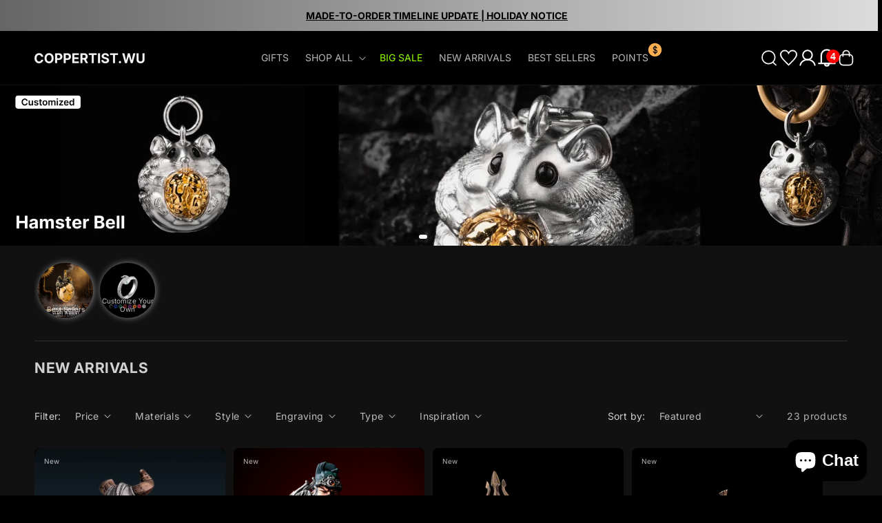

--- FILE ---
content_type: text/css
request_url: https://www.coppertistwu.com/cdn/shop/t/770/assets/custom-base.css?v=40856116356346606121768892242
body_size: 2026
content:
body{letter-spacing:0!important}.flex{display:flex}sticky-header.header-wrapper{background:#00000080;backdrop-filter:blur(15px);-webkit-backdrop-filter:blur(15px)}.mega-menu-board{display:flex;flex-wrap:nowrap;justify-content:space-between}#bon-area-container{display:none!important}.content-for-layout .rte a{color:#f5f5f5}button.icon-promotion img{height:28px;width:auto}button.icon-promotion{position:relative}button.icon-promotion #promotion-counter{position:absolute;right:-5px;top:0;background:red;color:#f5f5f5;border-radius:120px;width:20px;height:20px;display:flex;justify-content:center;align-items:center;font-size:1.4rem}@media screen and (max-width: 749px){.service-pc{display:none!important}.m-flex{display:flex}}@media screen and (min-width:990px){.service-tablet{display:none!important}}@media screen and (min-width: 750px){.service-m{display:none!important}.pc-flex{display:flex}.header__inline-menu .list-menu li:last-child a.header__menu-item span:after{content:"";display:block;position:absolute;top:15px;right:-10px;background-image:url(/cdn/shop/files/money.svg?v=1730429175);width:25px;height:25px;background-size:cover}}.locale-selectors__container{display:none}.price--large{letter-spacing:0!important}table:not([class]) td,table:not([class]) th{padding:.5rem!important}@media screen and (max-width:749px){.card__media .media.media--hover-effect>img+img{opacity:1}.card__media .media>*:not(.zoom):not(.deferred-media__poster-button){position:unset}}h1,h2,h3,h4,h5,.h0,.h1,.h2,.h3,.h4,.h5{color:#f5f5f5}.custom-login-popup{position:fixed;display:flex;justify-content:center;align-items:center;left:0;top:0;z-index:999999999;width:100vw;height:100vh;background-color:#58585833;backdrop-filter:blur(85px);-webkit-backdrop-filter:blur(85px)}.custom-login-popop-content{position:relative;padding:2rem;width:calc(100% - 2rem);max-width:450px;height:calc(100vh - 2rem);max-height:750px;background:url(/cdn/shop/files/background-image.jpg?v=1684047560);background-size:cover;background-repeat:no-repeat;border-radius:10px}.login-popup-content-board{display:flex;flex-direction:column;justify-content:center;height:100%;width:100%;overflow-y:auto}.login-popup-content-board::-webkit-scrollbar{width:2px}.login-popup-content-board::-webkit-scrollbar-thumb{background:#888;border-radius:10px}.login-popup-content-board::-webkit-scrollbar-track{background:#f1f1f1}.close-popup{position:absolute;right:-10px;top:-10px;display:flex;align-items:center;justify-content:center;width:30px;height:30px;border-radius:50%;border:none;background:#000;color:#979797;padding:8px}.custom-login-popop-content #login{text-transform:uppercase;font-size:24px;font-weight:700}.custom-login-popop-content .login-popup-header{display:flex;flex-direction:column;align-items:center}.login-popup-header section[name=sign-in-with-shop-provider]{display:flex;flex-wrap:wrap;flex-direction:column;align-items:center}.custom-login-popop-content .login-title{margin:0;font-size:14px;line-height:normal;text-align:center;width:90%}.login-popup-header .oxi-social-login{display:flex;justify-content:center;width:100%}.login-popup-header .oxi-social-login .social_login_frame{height:143px!important;width:215px!important}.customer .oxi_social_wrapper{display:none}.custom-login-popop-content .customer form{margin-top:0}.custom-login-popop-content #forgot-password{position:absolute;right:0;height:100%;width:auto;display:flex;align-items:center;padding-right:10px;color:#585858;text-decoration:none;font-size:1.2rem}.customer form#create_customer{display:flex;flex-wrap:wrap;justify-content:space-between}.customer.register>form>div.field:nth-child(1),.customer.register>form>div.field:nth-child(2){flex:1 1 calc(50% - 1rem)}.login-popup-content-board .button{flex:1;border-radius:6px;font-size:1.4rem;line-height:normal;text-transform:uppercase}.login-popup-content-board .customer .field{margin:1rem 0 0}.login-popup-content-board .field:before,.login-popup-content-board .field:after,.login-popup-content-board .field input,.login-popup-content-board .field input:focus,.login-popup-content-board .field input:focus-visible,.login-popup-content-board .field:hover.field:after{border-radius:6px}.login-popup-content-board .field input:focus-visible{outline:none;box-shadow:none}.login-popup-content-board .button-wrapper{width:100%;display:flex;gap:1rem}.login-popup-content-board #reset-password-board .field input+label{display:none}.login-popup-content-board #reset-password-board .field input{width:100%;padding:2.2rem 1.5rem .8rem 2rem;background:none}.login-popup-content-board #reset-password-board .field{margin-bottom:2rem;border-radius:6px}.login-popup-content-board .customer button,.login-popup-content-board div.button{margin:1rem 0 0}.login-popup-content-board div.button{border:2px solid #585858;color:#585858;background:none}.login-popup-content-board button.button{background-color:#007aff;border-color:#007aff;color:#f5f5f5}.login-popup-content-board .button:after,.login-popup-content-board .button:before{display:none}.login-popup-content-board .customer-board-title{margin:0 0 2rem;text-transform:uppercase;text-align:center;font-size:1.6rem;font-weight:700}#reset-password-board{padding:2rem}.header .header__icons{padding-right:0;align-items:center;gap:1.5rem}.mega-menu__content .mega-menu__list li{text-align:left}.mega-menu__content .mega-menu__list li strong{color:#f5f5f5}.header__inline-menu .header__menu-item span{text-transform:uppercase;color:rgba(var(--color-foreground),.75)}.header__inline-menu .header__menu-item{position:relative;padding:3rem 1.2rem}.header__inline-menu summary.list-menu__item{padding-right:2.7rem}.header__inline-menu .header__menu-item:hover span{text-decoration:unset;color:#f5f5f5}.header__menu-item .link--text{text-decoration:none}@media screen and (max-width: 1189px){.header__inline-menu .header__menu-item{position:relative;padding:3rem 1rem}}@media screen and (min-width: 990px){.header-wrapper .header{padding:0 2rem}.header-wrapper .header--middle-left{grid-template-columns:auto 1fr auto}.header--middle-left .header__inline-menu{text-align:center}}.header__search details[open] .modal-overlay{position:absolute;padding-top:8rem;padding-bottom:8rem;top:0;left:0;right:0;background-color:#000}.header__search details[open] .modal-overlay:after{display:none}.most-searched h2{margin-top:2rem}.most-searched ul li{display:inline-block;margin-right:1rem;margin-bottom:2.5rem;padding:0}.most-searched li a{text-decoration:none;color:#b0b0b0;font-size:1.4rem;line-height:1.7rem;border-radius:120px;border:1px solid #b0b0b0;padding:1rem}.most-searched{margin-top:4.6729vw}.most-searched h2{color:#f5f5f5;font-size:1.6rem;line-height:1.9rem;margin-bottom:3rem;font-weight:600;text-transform:uppercase}.most-searched ul{padding-left:0}.most-searched ul,.most-searched ul li{list-style:none}.most-searched li a:hover,.most-searched li a:active{color:#b0b0b0}.most-searched hr{margin:7.0093vw 0 9.3457vw;height:1px;background-color:#1d1d1d;border:none}.most-searched .category-in-search li{display:block;font-size:3.7385vw;line-height:4.4395vw;margin-bottom:4.673vw;color:#b0b0b0}.most-searched .category-in-search{height:500px;overflow-y:auto}@media screen and (max-width:749px){.header__search details[open] .modal-overlay{height:100vh}}.link-style:active,.link-style{text-decoration:none}.color-b0{color:#b0b0b0}.color-f5{color:#f5f5f5}.H1,.H2,.H3,.H4,.H5,.H6{text-transform:uppercase}.H1{font-size:2rem;line-height:2.4rem}.H2{font-size:1.9rem;line-height:2.1rem}.H3{font-size:1.6rem;line-height:1.9rem}.H4{font-size:1.4rem;line-height:1.7rem}.H5{font-size:1.2rem;line-height:1.5rem}.H6{font-size:1rem;line-height:1.2rem}.footer-menu-content{display:flex;justify-content:space-between;align-items:center;height:5.8rem!important}.footer-menu-content-icon{position:unset!important;display:inherit!important;height:unset!important;padding-top:.4rem!important;padding-bottom:.8rem!important}@media screen and (min-width:990px){.footer .footer__content-top{display:flex;justify-content:space-between;gap:0;align-items:flex-start}.footer .footer__blocks-wrapper{width:100%;flex:2}.footer .footer-block--newsletter{display:flex;flex-wrap:wrap;flex-direction:column;margin-top:0;flex:1}.footer__follow-on-shop{margin-top:1rem}}.modal{position:fixed;z-index:999;padding-top:0;left:0;top:0;width:100%;height:100%;overflow:auto;background-color:#000}.shop-login shop-login-button shop-login-default login-with-shop-button{display:block}.shop-login .button{border-radius:10px}.wishlist-engine-button{background:none!important}.sewp-engine-popup .sewp-engine-popupinr{background:#1f1f1f;border-radius:10px}.sewp-engine-popup .sewp-engine-popupinr .sewp-header{border-radius:10px 10px 0 0}.wishlistajaxLoad .wh-list-column,.sewp-engine-popup .sewp-engine-popupinr .wishlist-header,.wishlist-page .wishlist-header{border-bottom:1px solid #4d4d4d}.wishlistajaxLoad .wh-list-column:last-child,.sewp-engine-popup .sewp-engine-popupinr .wishlist-header:last-child,.wishlist-page .wishlist-header:last-child{border-bottom:none}.sewp-engine-popup .sewp-engine-popupinr .wh-pro-meta h3,.wishlist-page .wh-pro-meta h3{color:#f5f5f5}.sewp-engine-popup .sewp-engine-popupinr #wishlist-input,.sewp-engine-popup .sewp-engine-popupinr #wishlist-input:focus,.wishlist-page #wishlist-input{background:none;border:1px solid #4d4d4d;color:#f5f5f5}.sewp-engine-popup .sewp-engine-popupinr .wh-pro-meta .wishlist-price,.sewp-engine-popup .sewp-engine-popupinr .wihslist-meta .wishlist-price,.wishlist-page .wh-pro-meta .wishlist-price,.wishlist-page .wihslist-meta .wishlist-price{color:#d7d7d7}.sewp-engine-popup .sewp-engine-popupinr .wishlist_droplist,.wishlist-page .wishlist-advanced-option .wishlist_droplist{width:100%}.sewp-engine-popup .sewp-engine-popupinr .wishlist_droplist select,.wishlist-page .wishlist_droplist select{background:none;border:1px solid #4d4d4d;color:#8b8b8b}.sewp-engine-popup .sewp-engine-popupinr .wh-pro-button svg path,.wishlist-page .wh-pro-button svg path{fill:#f5f5f5}.wishlist-popup,.wishlist-page .wishlist-container{background:#1f1f1f!important;border-radius:10px}.wishlist-page .wishlist-container{padding:2rem}.wishlist-popup .wishlist-p-left{width:100px}.wishlist-popup .wishlist-p-right p{display:none}.wishlist-popup .close-wishlist svg path{fill:#f5f5f5}.menu-drawer__inner-container .h-wishlist-icon .wishlist-h-count{padding-left:0;width:20px;height:20px;background:red;right:-10px;top:0;line-height:20px;font-size:1.2rem}.header__icons .h-wishlist-icon .wishlist-h-count{display:flex;justify-content:center;align-items:center;top:3px;right:-5px;color:#fff;background:red;height:20px;width:20px;padding-left:0;line-height:20px;font-size:1.4rem;font-weight:700}.header__heading .h-wishlist-icon .wishlist-h-count{right:-8px}.header .h-wishlist-icon .wishlist-h-count[data-total="0"]{display:none}.popup-content-wrapper{position:fixed;top:50%;left:50%;transform:translate(-50%,-50%);background:none;z-index:999;box-shadow:0 0 10px #0003;border-radius:10px;width:calc(100% - 2rem);max-width:650px}.popup-content{position:relative}.popup-close{position:absolute;right:-1rem;top:-1rem;display:flex;justify-content:center;align-items:center;background-color:#2d2d2d;color:#000;width:30px;height:30px;border-radius:200px;border:1px solid #1d1d1d;z-index:999}.popup-trigger{font-weight:700;color:#ccbb89;letter-spacing:normal}.gradient #bon-iframe-container{z-index:3147483640!important}.icon-promotion svg path{fill:red}.jdgm-carousel__rev-sum-wrapper,.jdgm-carousel-wrapper .jdgm-carousel-title-and-link .jdgm-all-reviews-rating-wrapper{display:none}.jdgm-carousel-title{color:#f5f5f5;font-size:2rem;text-transform:uppercase;font-weight:700}.jdgm-carousel-title:after{content:"Five-Star Reviews";display:block}.jdgm-carousel__arrows{display:none}.jdgm-carousel-wrapper{padding:0}.jdgm-carousel--gallery-theme .jdgm-carousel-item__inner-wrapper{border-radius:unset!important;background:none!important}.jdgm-carousel--gallery-theme .jdgm-rev__buyer-badge{background:#009200!important}.header__inline-menu #HeaderMenu-big-sale.header__menu-item span{color:#96ff00}@media screen and (min-width:990px){.jdgm-carousel-wrapper .jdgm-carousel--gallery-theme .jdgm-carousel-item{width:25%}}.jdgm-ugc-media .jdgm-ugc-media__thumbnail-link{width:50%}@media screen and (min-width:750px){.jdgm-ugc-media .jdgm-ugc-media__thumbnail-link{width:calc(100% / 3)}}@media screen and (min-width:990px){.jdgm-ugc-media .jdgm-ugc-media__thumbnail-link{width:25%}}.jdgm-rev__reply-content p{word-wrap:break-word}
/*# sourceMappingURL=/cdn/shop/t/770/assets/custom-base.css.map?v=40856116356346606121768892242 */


--- FILE ---
content_type: text/css
request_url: https://www.coppertistwu.com/cdn/shop/t/770/assets/bon-rewards-app.css?v=109478248709634803941768892216
body_size: 839
content:
.functions-container-tier-balance{background-color:#000}.balance-option table.bg-white{background-color:#1d1d1d!important}.functions-container .bon-noaction-btn{color:#000!important}.class-bon-redeem .d-flex.justify-content-between.align-items-center.mb-2.bg-white:after{content:"Valid on all items (including custom items)";font-size:13px;font-family:Inter;color:#ccbb89;text-align:left;width:100%;margin-top:10px;padding-top:5px;bottom:0;border-top:1px dashed #CCBB89}.class-bon-redeem .functions-container .d-flex.bg-white{flex-wrap:wrap}.class-bon-redeem .disabled-link{border-radius:200px;width:100px}.functions-container .bon-function{background-image:unset}.class-bon-redeem .functions-container .flex-column .title-item{font-size:14px}#bon-iframe-container{z-index:3147483640!important;left:10px!important;bottom:10px!important;width:100%!important;max-width:400px!important;border-radius:10px!important}.bon-header{background:none!important}.bon-loyalty-container{background-image:url(/cdn/shop/files/Reward-Pragram-Banner.webp?v=1712312945);background-size:contain;background-repeat:no-repeat}.bon-header-content p{font-size:1.6rem;text-transform:uppercase;color:transparent!important;background:linear-gradient(to right,#ffae52,#ffc574);-webkit-background-clip:text}.bon-header-content{height:145px;display:flex;align-items:center}body,.bon-account,.functions-container,.class-bon-functions{background-color:#000}.bon-account h3{text-transform:uppercase;color:transparent!important;background:linear-gradient(to right,#ffae52,#ffc574);-webkit-background-clip:text;font-size:20px!important}.bon-account button{background:#252525!important;color:#f5f5f5!important;font-size:1rem!important;font-weight:700!important}.bon-function-content{background:#252525!important;border-radius:4px}.bon-list-function .bon-function{border:none;border-radius:10px!important}.bon-function-content .bon-function-left{color:transparent;font-size:12px;font-weight:700;background:linear-gradient(to right,#e19641,#ffe0ab);-webkit-background-clip:text}.bon-function-content .bon-function-left .bon-function-title{text-transform:capitalize}.bon-function-content .bon-function-left .bon-function-icon svg path,.functions-container .title-item svg path{fill:#e19641}.bon-function-content svg path{fill:#ffe0ab}.bon-account button.bon-btn-primary{color:#ffae52!important}.bon-account button.bon-btn-secondary{color:#ffc574!important}.bon-account p{color:transparent;font-size:12px;font-weight:700;background:linear-gradient(to right,#ffae52,#ffc574);-webkit-background-clip:text}.bon-loyalty-container .panel-section,.bon-loyalty-container .panel-section .bon-function-header,.functions-container .box-before-auth{background:#000}.bon-function-header p{color:transparent;font-weight:600;background:linear-gradient(to right,#ffae52,#ffc574);-webkit-background-clip:text}.functions-container{padding:1rem 1rem 2rem}.functions-container .bg-white{background-color:#252525!important;padding:1rem .5rem;border-radius:4px}.bon-function-header svg path,.functions-container .referral-content svg path{fill:#ffae52}.functions-container .title-item{color:transparent;font-weight:600;background:linear-gradient(to right,#e19641,#ffe0ab);-webkit-background-clip:text}.functions-container hr{display:none}.functions-container .bon-noaction-btn{background-image:linear-gradient(to right,#cc9b63,#ccb287)!important;border:none!important}.functions-container .sub-title-item{color:#f5f5f5}.functions-container .referral-content{color:transparent;font-weight:600;background:linear-gradient(to right,#e19641,#ffe0ab);-webkit-background-clip:text}.referral-title-content{color:#f5f5f5}.functions-container .bon-btn.bon-bottom-act{background-image:linear-gradient(to right,#cc9b63,#ccb287)!important;border:none!important;color:#000!important}.functions-container .bon-noaction-btn{width:100px}.earning-option>div:nth-child(2){margin-bottom:1rem}.functions-container{color:#f5f5f5}.functions-container .tier-option{height:300px}.functions-container .next-tier .tier .el-collapse-item{background:#252525;border-radius:4px;padding:1rem}.next-tier .tier .el-collapse-item__header{background:none;color:#f5f5f5;font-size:16px}.tier-option .tier .card{background:#ffe0ab;border-radius:10px;color:#000}.tier-option .title span{color:transparent;font-weight:600;background:linear-gradient(to right,#ffae52,#ffc574);-webkit-background-clip:text}.next-tier .tier .el-collapse-item__wrap{background-color:#252525}.next-tier .tier .el-collapse-item__content,.next-tier .tier .tier-list li{color:#f5f5f5}.next-tier .tier .tier-list{list-style:disc;padding-left:1rem;padding-top:1rem}.balance-option table tr td{color:#f5f5f5}.balance-option table tr th{background-color:#ffe0ab!important}.balance-option table tr th:first-child{border-radius:4px 0 0}.balance-option table tr th:last-child{border-radius:0 4px 0 0}.balance-option{height:300px}img.tooltip_icon:before{content:"";position:absolute;display:inline-block;left:0;top:0;width:12px;height:12px}.functions-container .el-dialog__wrapper .el-dialog{background:#252525;box-shadow:0 0 5px #f5f5f5}.functions-container .el-dialog__body{color:#f5f5f5}.current-tier .tier .tier-list li,.current-tier .tier .card .tier-detail .description{color:#000!important}.functions-container .tooltip_redeem{display:inline-flex;position:relative;margin-left:5px}.functions-container .tooltip_redeem:before{content:"";position:absolute;display:block;left:0;top:0;width:12px;height:12px;background:#cc9d67;border-radius:200px;z-index:0}.functions-container .tooltip_redeem img{margin-left:0!important;z-index:1}.functions-container .text-center.mt-3 span{color:#f5f5f5!important;font-size:14px!important}.functions-container .el-slider__bar{background:#f6a950!important}.referral-title .referral-link{background:linear-gradient(89deg,#ffd19c 18.85%,#dab47f 116.55%)}.earning-option a{color:#ffc868}._tooltip svg path{fill:#000}.bon-loyalty-container .earning-birthday .input-birthday input{background:#ddd!important;color:#000!important;font-weight:600}.functions-container .range .el-slider+.text-center:after{content:"Slide to adjust the redeemable amount";display:block;font-size:12px;color:#ffd49a;letter-spacing:1px;text-align:center}
/*# sourceMappingURL=/cdn/shop/t/770/assets/bon-rewards-app.css.map?v=109478248709634803941768892216 */


--- FILE ---
content_type: text/css
request_url: https://www.coppertistwu.com/cdn/shop/t/770/assets/popup-new.css?v=31035670250451059651768892315
body_size: -451
content:
.popup-overlay{position:fixed;top:0;right:0;bottom:0;left:0;background:#00000080;z-index:1000;display:flex;justify-content:center;align-items:center}.popup-box{position:relative;max-width:600px;width:calc(100% - 2rem);max-height:80vh;border-radius:10px;background-color:#000;color:#f5f5f5;display:flex;flex-direction:column}.popup-box .popup-scrollable{overflow:auto;max-height:90vh}.popup-close{position:absolute;top:10px;right:10px;width:32px;height:32px;font-size:20px;background:#eee;border:none;border-radius:50%;cursor:pointer;line-height:32px;text-align:center;z-index:10}.popup-box .popup-scrollable::-webkit-scrollbar{width:8px}.popup-box .popup-scrollable::-webkit-scrollbar-track{background:#f0f0f0;border-radius:4px}.popup-box .popup-scrollable::-webkit-scrollbar-thumb{background:linear-gradient(180deg,#bbb,#888);border-radius:4px}.popup-box .popup-scrollable::-webkit-scrollbar-thumb:hover{background:linear-gradient(180deg,#999,#666)}.popup-box .popup-scrollable{scrollbar-width:thin;scrollbar-color:#888 #f0f0f0}
/*# sourceMappingURL=/cdn/shop/t/770/assets/popup-new.css.map?v=31035670250451059651768892315 */


--- FILE ---
content_type: text/css
request_url: https://www.coppertistwu.com/cdn/shop/t/770/assets/component-card.css?v=69080503349819524821768904288
body_size: 2600
content:
.card-wrapper{color:inherit;height:100%;position:relative;text-decoration:none}.card{text-decoration:none;text-align:var(--text-alignment)}.card:not(.ratio){display:flex;flex-direction:column;height:100%}.card.card--horizontal{--text-alignment: left;--image-padding: 0rem;flex-direction:row;align-items:flex-start;gap:1.5rem}.card--horizontal.ratio:before{padding-bottom:0}.card--card.card--horizontal{padding:1.2rem}.card--card.card--horizontal.card--text{column-gap:0}.card--card{height:100%}.card--card,.card--standard .card__inner{position:relative;box-sizing:border-box;border-radius:var(--border-radius);border:var(--border-width) solid rgba(var(--color-foreground),var(--border-opacity))}.card--card:after,.card--standard .card__inner:after{position:absolute;z-index:-1;width:calc(var(--border-width) * 2 + 100%);height:calc(var(--border-width) * 2 + 100%);top:calc(var(--border-width) * -1);left:calc(var(--border-width) * -1);border-radius:var(--border-radius);box-shadow:var(--shadow-horizontal-offset) var(--shadow-vertical-offset) var(--shadow-blur-radius) rgba(var(--color-shadow),var(--shadow-opacity))}.card--card.gradient,.card__inner.gradient{transform:perspective(0)}.card__inner.color-scheme-1{background:transparent}.card .card__inner .card__media{overflow:hidden;z-index:1;border-radius:10px 10px 0 0}.card--card .card__inner .card__media{border-bottom-right-radius:0;border-bottom-left-radius:0}.card--standard.card--text{background-color:transparent}.card-information{text-align:var(--text-alignment)}.card__media,.card .media{bottom:0;position:absolute;top:0}.card .media{width:100%}.card__media{margin:var(--image-padding);width:calc(100% - 2 * var(--image-padding))}.card--standard .card__media{margin:var(--image-padding)}.card__inner{width:100%}.card--media .card__inner .card__content{display:none;position:relative;padding:calc(var(--image-padding) + 1rem)}.card__content{display:grid;grid-template-rows:minmax(0,1fr) max-content minmax(0,1fr);padding:1.2rem;width:100%;flex-grow:1}.card__content--auto-margins{grid-template-rows:minmax(0,auto) max-content minmax(0,auto)}.card__information{grid-row-start:2;padding:1rem;overflow:hidden}.card:not(.ratio)>.card__content{grid-template-rows:max-content minmax(0,1fr) max-content auto}.card-information .card__information-volume-pricing-note{margin-top:0;line-height:calc(.5 + .4 / var(--font-body-scale));color:rgba(var(--color-foreground),.75)}.card__information-volume-pricing-note--button,.card__information-volume-pricing-note--button.quantity-popover__info-button--icon-with-label{position:relative;z-index:1;cursor:pointer;padding:0;margin:0;text-align:var(--text-alignment);min-width:auto}.card__information-volume-pricing-note--button:hover{text-decoration:underline}.card__information-volume-pricing-note--button+.global-settings-popup.quantity-popover__info{transform:initial;top:auto;bottom:4rem;max-width:20rem;width:calc(95% + 2rem)}.card__information-volume-pricing-note--button+.global-settings-popup.quantity-popover__info span:first-of-type{padding-right:.3rem}.card__information-volume-pricing-note--button-right+.global-settings-popup.quantity-popover__info{right:0;left:auto}.card__information-volume-pricing-note--button-center+.global-settings-popup.quantity-popover__info{left:50%;transform:translate(-50%)}.card__information-volume-pricing-note--button+.global-settings-popup.quantity-popover__info .quantity__rules{text-align:left}@media screen and (min-width: 990px){.grid--6-col-desktop .card__content quick-add-bulk .quantity{width:auto}.grid--6-col-desktop .card__content quick-add-bulk .quantity__button{width:calc(3rem / var(--font-body-scale))}.grid--6-col-desktop .card__information-volume-pricing-note--button+.global-settings-popup.quantity-popover__info{left:50%;transform:translate(-50%);width:calc(100% + var(--border-width) + 3.5rem)}.grid--6-col-desktop .card--standard .card__information-volume-pricing-note--button+.global-settings-popup.quantity-popover__info{width:calc(100% + var(--border-width) + 1rem)}}@media screen and (max-width: 749px){.grid--2-col-tablet-down .card__content quick-add-bulk .quantity__button{width:calc(3.5rem / var(--font-body-scale))}.grid--2-col-tablet-down .card--card .card__information-volume-pricing-note--button+.global-settings-popup.quantity-popover__info,.grid--2-col-tablet-down .card--standard .card__information-volume-pricing-note--button+.global-settings-popup.quantity-popover__info{left:50%;transform:translate(-50%)}.grid--2-col-tablet-down .card--standard .card__information-volume-pricing-note--button+.global-settings-popup.quantity-popover__info{width:100%}.grid--2-col-tablet-down .card--card .card__information-volume-pricing-note--button+.global-settings-popup.quantity-popover__info{width:calc(100% + var(--border-width) + 4rem)}.grid--2-col-tablet-down .card__content quick-add-bulk .quantity{width:auto}}.card-information quantity-popover volume-pricing{margin-top:0}@media screen and (max-width: 989px){.card-information quantity-popover .quantity__rules~volume-pricing{margin-top:0}.card-information quantity-popover volume-pricing{margin-top:4.2rem}}.card__badge{align-self:flex-end;grid-row-start:3;justify-self:flex-start}.card__badge.top{align-self:flex-start;grid-row-start:1}.card__badge.right{justify-self:flex-end}.card:not(.card--horizontal)>.card__content>.card__badge{margin:1.3rem}.card__media .media img{height:100%;object-fit:cover;object-position:center center;width:100%}.card__inner:not(.ratio)>.card__content{height:100%}.card__heading{margin-top:0;margin-bottom:0}.card__heading:last-child{margin-bottom:0}.card--horizontal .card__heading,.card--horizontal .price__container .price-item,.card--horizontal__quick-add{font-size:calc(var(--font-heading-scale) * 1.2rem)}.card--horizontal .card-information>*:not(.visually-hidden:first-child)+*:not(.rating):not(.card__information-volume-pricing-note){margin-top:0}.card--horizontal__quick-add:before{box-shadow:none}@media only screen and (min-width: 750px){.card--horizontal .card__heading,.card--horizontal .price__container .price-item,.card--horizontal__quick-add{font-size:calc(var(--font-heading-scale) * 1.3rem)}}.card--card.card--media>.card__content{margin-top:calc(0rem - var(--image-padding))}.card--standard.card--text a:after,.card--card .card__heading a:after{bottom:calc(var(--border-width) * -1);left:calc(var(--border-width) * -1);right:calc(var(--border-width) * -1);top:calc(var(--border-width) * -1)}.card__heading a:after{bottom:0;content:"";left:0;position:absolute;right:0;top:0;z-index:1}.card__heading a:after{outline-offset:.3rem}.card__heading a:focus:after{box-shadow:0 0 0 .3rem rgb(var(--color-background)),0 0 .5rem .4rem rgba(var(--color-foreground),.3);outline:.2rem solid rgba(var(--color-foreground),.5)}.card__heading a:focus-visible:after{box-shadow:0 0 0 .3rem rgb(var(--color-background)),0 0 .5rem .4rem rgba(var(--color-foreground),.3);outline:.2rem solid rgba(var(--color-foreground),.5)}.card__heading a:focus:not(:focus-visible):after{box-shadow:none;outline:0}.card__heading a:focus{box-shadow:none;outline:0}@media screen and (min-width: 990px){.card .media.media--hover-effect>img:only-child,.card-wrapper .media.media--hover-effect>img:only-child{transition:transform var(--duration-long) ease}.card:hover .media.media--hover-effect>img:first-child:only-child,.card-wrapper:hover .media.media--hover-effect>img:first-child:only-child{transform:scale(1.03)}.card-wrapper:hover .media.media--hover-effect>img+img{opacity:1;transition:transform var(--duration-long) ease;transform:scale(1.03)}}.card-wrapper.force-main:hover .media.media--hover-effect>img+img{opacity:0}.card--standard.card--media .card__inner .card__information,.card--standard.card--text:not(.card--horizontal)>.card__content .card__heading:not(.card__heading--placeholder),.card--standard:not(.card--horizontal)>.card__content .card__badge,.card--standard.card--text.article-card>.card__content .card__information,.card--standard>.card__content .card__caption{display:none}.card--standard:not(.card--horizontal) .placeholder-svg{width:100%}.card--card>.card__content{padding:0;border-radius:0 0 10px 10px}.card--standard>.card__content .card__information{padding-left:0;padding-right:0}.card--card.card--media .card__inner .card__information,.card--card.card--text .card__inner,.card--card.card--media>.card__content .card__badge{display:none}.card--horizontal .card__badge,.card--horizontal.card--text .card__inner{display:none}.card--extend-height{height:100%}.card--extend-height.card--standard.card--text,.card--extend-height.card--media{display:flex;flex-direction:column}.card--extend-height.card--standard.card--text .card__inner,.card--extend-height.card--media .card__inner{flex-grow:1}.card .icon-wrap{margin-left:.8rem;white-space:nowrap;transition:transform var(--duration-short) ease;overflow:hidden}.card-information>*+*{margin-top:.5rem}.card-information{width:100%}.card-information>*{line-height:calc(1 + .4 / var(--font-body-scale));color:rgb(var(--color-foreground))}.card-information>.price{color:rgb(var(--color-foreground))}.card--horizontal .card-information>.price{color:rgba(var(--color-foreground),.75)}.card-information>.rating{margin-top:.4rem}.card-information>*:not(.visually-hidden:first-child)+quantity-popover:not(.rating):not(.card__information-volume-pricing-note),.card-information .card__information-volume-pricing-note.card__information-volume-pricing-note--button{margin-top:0}.card-information>*:not(.visually-hidden:first-child)+*:not(.rating):not(.card__information-volume-pricing-note){margin-top:0}.card-information .caption{letter-spacing:.07rem}.card-article-info{margin-top:1rem}.card--shape .card__content{padding-top:0}.card--shape.card--standard:not(.card--text) .card__inner{border:0;background-color:transparent;filter:drop-shadow(var(--shadow-horizontal-offset) var(--shadow-vertical-offset) var(--shadow-blur-radius) rgba(var(--color-shadow),var(--shadow-opacity)))}.card--shape.card--standard:not(.card--text) .card__inner:after{display:none}.grid__item:nth-child(2n) .shape--blob{clip-path:polygon(var(--shape--blob-2))}.grid__item:nth-child(3n) .shape--blob{clip-path:polygon(var(--shape--blob-3))}.grid__item:nth-child(4n) .shape--blob{clip-path:polygon(var(--shape--blob-4))}.grid__item:nth-child(5n) .shape--blob{clip-path:polygon(var(--shape--blob-5))}.grid__item:nth-child(7n) .shape--blob{clip-path:polygon(var(--shape--blob-6))}.grid__item:nth-child(8n) .shape--blob{clip-path:polygon(var(--shape--blob-1))}@media (prefers-reduced-motion: no-preference){.product-card-wrapper .shape--round{transition:clip-path var(--duration-long) ease}.product-card-wrapper:hover .shape--round{clip-path:ellipse(47% 47% at 50% 50%)}.product-card-wrapper .shape--blob{transition:clip-path var(--duration-long) ease-in-out}.product-card-wrapper:hover .shape--blob{clip-path:polygon(var(--shape--blob-5))}.grid__item:nth-child(2n) .product-card-wrapper:hover .shape--blob{clip-path:polygon(var(--shape--blob-6))}.grid__item:nth-child(3n) .product-card-wrapper:hover .shape--blob{clip-path:polygon(var(--shape--blob-1))}.grid__item:nth-child(4n) .product-card-wrapper:hover .shape--blob{clip-path:polygon(var(--shape--blob-2))}.grid__item:nth-child(5n) .product-card-wrapper:hover .shape--blob{clip-path:polygon(var(--shape--blob-3))}.grid__item:nth-child(7n) .product-card-wrapper:hover .shape--blob{clip-path:polygon(var(--shape--blob-4))}.grid__item:nth-child(8n) .product-card-wrapper:hover .shape--blob{clip-path:polygon(var(--shape--blob-5))}}.poster-product ul{list-style:none;padding-left:0;display:flex;overflow-x:auto;scroll-snap-type:x mandatory;-webkit-overflow-scrolling:touch;scrollbar-width:none}.poster-product ul li{position:relative;border-radius:8px;flex:0 0 calc(100vw - 3rem);scroll-snap-align:start}.poster-product ul::-webkit-scrollbar{display:none}@media screen and (max-width:749px){.poster-product-collection .card__content{display:none}.poster-product-information{position:absolute;left:0;bottom:1rem;width:100%;z-index:2}#shopify-section-template--19910643482848__custom_featured_collection_heGMLt .collection,#shopify-section-template--19910643482848__custom_featured_collection_BCfkJL .collection{padding-top:0}}.poster-product-information .page-width{width:100%;font-size:2rem;display:flex;align-items:center;justify-content:space-between;gap:1rem;line-height:normal}.poster-product-information h2{margin:0;font-size:1.2rem}.slideshow__slide .poster-product-information h2{font-size:2rem}.poster-product-information span{width:28px;height:28px}.slideshow__slide .poster-product-information{font-size:1.2rem;display:flex;align-items:center;justify-content:space-between;gap:1rem;padding:.5rem;line-height:normal;position:absolute;left:0;bottom:1rem;width:100%;z-index:2}#shopify-section-template--19910643482848__custom_featured_collection_heGMLt .collection,#shopify-section-template--19910643482848__custom_featured_collection_BCfkJL .collection{padding-top:0}.collection__title.collection.flex{justify-content:space-between}.collection__title.collection.flex a.button{display:flex;min-width:unset;width:2.8rem;height:2.8rem;padding:0;min-height:unset;margin:0;border-radius:0;background:#f31415}.collection__title.collection.flex .collection__title{color:#f31415}.collection__title.collection.flex a.button:after{box-shadow:none}.collection__title.collection.flex a.button svg{width:2rem;height:2rem}.card_product_materials{position:relative;z-index:2;display:flex;align-items:center;gap:1rem;padding:.5rem;margin-bottom:.5rem}.card_product_materials img.checked{outline:2px solid #ffffff;outline-offset:2px}.card_product_materials .square{border-radius:4px}.card_product_materials .round{border-radius:120px}.card_product_materials+.sales-status{display:flex;font-size:1rem;color:#ccbb89}span.price-display{display:block;font-weight:700}.campare-price{display:flex;margin-top:0!important;align-items:center;gap:1rem;flex-wrap:wrap}.campare-price .compare-price-display{margin-top:0!important;text-decoration:line-through;color:#777;font-size:1.3rem}.campare-price .price-discount{padding:.2rem .4rem;font-size:1.2rem!important;color:#fce7bb!important;background:linear-gradient(to bottom,#1c0508,#811f1c);text-decoration:unset!important;border-radius:4px}.compare-price span:empty{display:none}.card__media .product-tags{position:absolute;top:1rem;left:1rem;z-index:1;font-size:1rem;display:flex;gap:.5rem}.product-tags .tag{border-radius:4px;padding:0 4px}.product-tags .tag-customized{background:#f5f5f5;color:#000}.product-tags .tag-only{background:green;color:#f5f5f5}.discount-level-container{font-size:1.2rem;color:#c2c2c2;margin:0!important}.discount-level-container span{color:#ccbb89;font-weight:700}.event-level{display:flex;gap:1rem;align-items:center;flex-wrap:wrap;margin-top:0!important}.price-display{margin-top:0!important}.event-level .discount-level{padding:.2rem .4rem;font-size:1.2rem!important;background:#960000;color:#f5f5f5;text-decoration:unset!important;border-radius:4px}@media screen and (max-width:749px){.card__media .media.media--hover-effect>img+img{opacity:1}.show-second-image-slider{text-decoration:none;flex:1 1 0%;display:flex;flex-flow:row;overflow-x:scroll;scroll-behavior:smooth;scroll-snap-type:x mandatory;position:relative;-webkit-overflow-scrolling:touch;-ms-overflow-style:none;scrollbar-width:none}.show-second-image-slider::-webkit-scrollbar{display:none}.card__media .image-dots-container{display:flex;justify-content:left;position:absolute;bottom:0;left:0;right:0;padding:10px;flex-wrap:nowrap!important;flex-direction:row;gap:2px}.card__media .image-dots{width:10px;height:2px;background-color:#d1d1d1;cursor:pointer;border-radius:0}.card__media .image-dots.active{background-color:#e8bf96}.card__media{position:relative}.media.media--hover-effect>img+img{opacity:1}.media.show-second-image-slider .motion-reduce{position:unset!important}.show-second-image-slider img{position:relative;scroll-snap-align:start;width:100%;height:100%;display:flex;-webkit-box-align:center;align-items:center;-webkit-box-pack:center;justify-content:center;flex-shrink:0;border:transparent;transition:border .25s ease-in-out 0s}.card-wrapper .card__media .show-second-image-slider{text-decoration:none;flex:1 1 0%;display:flex;flex-flow:row;overflow:auto;scroll-behavior:smooth;scroll-snap-type:x mandatory;position:relative;-webkit-overflow-scrolling:touch}.card-wrapper .card__media .show-second-image-slider::-webkit-scrollbar-track{background:transparent}.card-wrapper .card__media .show-second-image-slider::-webkit-scrollbar{width:.1em;background:transparent}.card-wrapper .card__media .show-second-image-slider::-webkit-scrollbar-thumb{background:transparent}.show-second-image-slider>img+img{scroll-snap-align:end}.card-wrapper .dots{position:absolute;top:1rem;left:1rem;display:flex}.card-wrapper .dot{width:5px;height:5px;border-radius:50%;background-color:gray;margin:2px}}.collection__view-all a.button{padding:1rem 3rem;min-width:unset;min-height:unset;color:#000;text-transform:uppercase;letter-spacing:normal;border-radius:4px;font-size:2rem;font-weight:700}.collection__view-all a.button:after{display:none}.free-gifts-number{position:absolute;z-index:2;bottom:.5rem;right:.5rem;height:3.5rem;width:3.5rem;background:linear-gradient(45deg,#ffdfa4,#e49237);color:#000;font-weight:700;display:flex;justify-content:center;align-items:center;border-radius:200px}.collection-card-wrapper .card__content .icon-wrap{display:none}.collection-card-wrapper .card .card__inner .card__media{border-radius:0}@media screen and (min-width: 750px){.show-second-image-slider video~img{opacity:0}.product-card-wrapper:hover .show-second-image-slider video~img{opacity:1}}@media screen and (max-width: 749px){.show-second-image-slider video~img{display:none!important}.card--video .image-dots-container{display:none}}
/*# sourceMappingURL=/cdn/shop/t/770/assets/component-card.css.map?v=69080503349819524821768904288 */


--- FILE ---
content_type: text/css
request_url: https://www.coppertistwu.com/cdn/shop/t/770/assets/component-mega-menu.css?v=91801865809762660311768892231
body_size: -62
content:
.mega-menu{position:static}.mega-menu__content{background-color:#1b1b1b;border-left:0;border-radius:0;border-right:0;left:0;overflow-y:auto;padding-bottom:6rem;padding-top:6rem;position:absolute;right:0;top:100%}.mega-menu__content .mega-menu__list{width:50%}.mega-menu__content .header-best-sellers{display:flex;gap:1rem;width:50%}.menu-top-selling-product img{border-radius:8px}.menu-top-selling-product img+img{display:none}.menu-top-selling-product img:first-child:hover{display:none}.menu-top-selling-product img:hover+img{display:inline-block}.menu-top-selling-product h2{font-size:1.2rem;line-height:normal}.menu-top-selling-product a{text-decoration:none}.shopify-section-header-sticky .mega-menu__content{max-height:calc(100vh - var(--header-bottom-position-desktop, 20rem) - 4rem)}.header-wrapper--border-bottom .mega-menu__content{border-top:0}.js .mega-menu__content{opacity:0;transform:translateY(-1.5rem)}.mega-menu[open] .mega-menu__content{opacity:1;transform:translateY(0)}.mega-menu__list{display:grid;gap:1.8rem 4rem;grid-template-columns:repeat(2,minmax(0,1fr));list-style:none;width:50%;padding-inline-start:0}.mega-menu__link{color:rgba(var(--color-foreground),.75);display:block;line-height:calc(1 + .3 / var(--font-body-scale));padding-bottom:.6rem;padding-top:.6rem;text-decoration:none;transition:text-decoration var(--duration-short) ease;word-wrap:break-word}.mega-menu__link--level-2{font-weight:700}.header--top-center .mega-menu__list{display:flex;justify-content:center;flex-wrap:wrap;column-gap:0}.header--top-center .mega-menu__list>li{width:16%;padding-right:2.4rem}.mega-menu__link:hover,.mega-menu__link--active{color:rgb(var(--color-foreground))}.mega-menu__link--active:hover{text-decoration-thickness:.2rem}.mega-menu .mega-menu__list--condensed{display:block}.mega-menu__list--condensed .mega-menu__link{font-weight:400}#HeaderMenu-shop-all-shop-wild-picks-lab:after,#HeaderDrawer-wild-picks-lab:after{content:"new";color:#0f0;text-transform:uppercase;font-weight:700;font-size:1rem;font-style:italic;margin-left:5px}#HeaderDrawer-wild-picks-lab.list-menu__item,#HeaderMenu-shop-all-shop-wild-picks-lab.mega-menu__link{display:flex;align-items:flex-start}
/*# sourceMappingURL=/cdn/shop/t/770/assets/component-mega-menu.css.map?v=91801865809762660311768892231 */


--- FILE ---
content_type: text/javascript
request_url: https://www.coppertistwu.com/cdn/shop/t/770/assets/recommend-products-popup.js?v=52169377011486971761768892324
body_size: -247
content:
let popupShown=!1;function showPopup(){popupShown||(popupShown=!0,sessionStorage.setItem("retention_popup_shown","yes"),document.getElementById("retention-popup").style.display="flex")}document.getElementById("popup-close").onclick=function(){document.getElementById("retention-popup").style.display="none"},sessionStorage.getItem("retention_popup_shown")||(document.addEventListener("mouseleave",function(e){e.clientY<0&&showPopup()}),history.pushState(null,null,location.href),window.addEventListener("popstate",function(){showPopup(),history.pushState(null,null,location.href)}),document.addEventListener("visibilitychange",function(){document.visibilityState==="hidden"&&showPopup()}));
//# sourceMappingURL=/cdn/shop/t/770/assets/recommend-products-popup.js.map?v=52169377011486971761768892324


--- FILE ---
content_type: text/javascript
request_url: https://www.coppertistwu.com/cdn/shop/t/770/assets/cart-custom-label.js?v=3302942870900707351768892218
body_size: -476
content:
window.afterUpdateCartSlid=that=>{const customizedSKUs=["Z00377","C0110"];that.cart.items.forEach((item,index)=>{let variant=that._getVariant(item.variant_id),itemEl=document.querySelector(`[ymq-cart-app-item-line="${index+1}"]`);if(!itemEl||!variant)return;let imageEl=itemEl.querySelector(".ymq-cart-app-item-image .ymq-cart-app-image-info");if(imageEl&&customizedSKUs.includes(variant.sku)&&!imageEl.querySelector(".customized-label-inside")){let tag=document.createElement("div");tag.className="customized-label-inside",tag.innerText="Customized",imageEl.appendChild(tag)}})};
//# sourceMappingURL=/cdn/shop/t/770/assets/cart-custom-label.js.map?v=3302942870900707351768892218


--- FILE ---
content_type: text/javascript
request_url: https://www.coppertistwu.com/cdn/shop/t/770/assets/header-menu-open.js?v=98973096855076429411768892262
body_size: -609
content:
document.addEventListener("DOMContentLoaded",function(){var megaMenus=document.querySelectorAll(".mega-menu");megaMenus.forEach(function(megaMenu){var megaMenuContent=megaMenu.querySelector(".mega-menu__content");megaMenu.addEventListener("mouseenter",function(){this.setAttribute("open","")}),megaMenu.addEventListener("mouseleave",function(event){megaMenu.contains(event.relatedTarget)||this.removeAttribute("open")}),megaMenuContent.addEventListener("mouseenter",function(){megaMenu.setAttribute("open","")}),megaMenuContent.addEventListener("mouseleave",function(event){megaMenuContent.contains(event.relatedTarget)||megaMenu.removeAttribute("open")})})});
//# sourceMappingURL=/cdn/shop/t/770/assets/header-menu-open.js.map?v=98973096855076429411768892262


--- FILE ---
content_type: image/svg+xml
request_url: https://www.coppertistwu.com/cdn/shop/files/icon-discord.svg?v=3671240174581425139
body_size: -294
content:
<svg height="200" width="200" xmlns:xlink="http://www.w3.org/1999/xlink" xmlns="http://www.w3.org/2000/svg" version="1.1" viewBox="0 0 1024 1024" class="icon"><path fill="#ffffff" d="M297.27999969 760.32000031l-17.88-8.04-19.11999938 16.27999969c28.63999969 16.84000031 54.72 29.59999969 78.27999938 38.16a688.68 688.68 0 0 1-50.23999969 84.28000031c-91.84000031-31.2-169.24000031-72-232.24000031-122.4C32.07999969 533.07999969 118.95999969 333.60000031 192.00000031 226.32000031A733.00000031 733.00000031 0 0 1 381.99999969 165.08c8.71999969 16.24000031 16.96000031 33.36 24.64000031 51.40000031 37.68-5.20000031 69.28000031-7.87999969 94.8-8.00000062l10.63999969 0.08000062 10.56-0.12c25.60000031 0.16000031 57.19999969 2.80000031 94.8 8.04 7.72000031-18 15.96-35.20000031 24.68000062-51.40000031 67.44 12.19999969 130.75999969 32.64 189.91999969 61.27999969 73.08 107.28 159.91999969 306.79999969 135.96 542.20000031-63 50.47999969-140.4 91.27999969-232.24000031 122.44000031a688.84000031 688.84000031 0 0 1-50.23999969-84.28000031c23.59999969-8.59999969 49.63999969-21.31999969 78.28000031-38.16l-19.08-16.27999969-17.92000031 8.04c-71.56000031 30.96-143.16 46.39999969-214.72000031 46.39999969-71.59999969 0-143.20000031-15.43999969-214.8-46.39999969z m61.60000031-292.16000062c-46.48000031 0-82.48000031 43.60000031-82.48000031 95.76s35.59999969 96 82.48000031 96c46.92 0 82.8-43.84000031 82.8-96 0-52.2-36.36-95.76-82.8-95.76z m306.28000031 0c-46.48000031 0-82.8 43.60000031-82.8 95.76s35.88 96 82.8 96c46.92 0 82.48000031-43.84000031 82.47999938-96 0-52.2-36-95.76-82.47999938-95.76z"></path></svg>

--- FILE ---
content_type: text/javascript
request_url: https://www.coppertistwu.com/cdn/shop/t/770/assets/treasure-popup.js?v=168138507288204034031768892339
body_size: -155
content:
const totalTreasures=5;let foundTreasures=JSON.parse(localStorage.getItem("foundTreasures")||"[]");document.addEventListener("click",function(e){const treasureIcon=e.target.closest(".treasure-icon");if(treasureIcon){const id=treasureIcon.getAttribute("data-id");foundTreasures.includes(id)||(foundTreasures.push(id),localStorage.setItem("foundTreasures",JSON.stringify(foundTreasures)));const msg=document.getElementById("treasure-message");if(!msg)return;foundTreasures.length<5?msg.innerHTML=`<center><img src="https://cdn.shopify.com/s/files/1/0331/6042/9701/files/Treasure-box.webp?v=1755253813" alt="" width="30%" style="max-width:150px" height="auto" class="treasure-popup-bg"></center><br>Treasure #${foundTreasures.length} is yours -  ${5-foundTreasures.length} more to go. <br>Keep hunting\u2026 the pirates are starting to panic! \u{1F3F4}\u200D\u2620\uFE0F`:msg.innerHTML=`<br><br><h3>Whoa\u2026 you actually found them ALL!</h3><br>
You've outsmarted the pirates, raided every chest, and left nothing behind.<br><br>
Your reward? <span>30% OFF</span> with code <span>Treasure30</span> \u2014 already applied when you click.<br><br><br>
<center><a href="/discount/Treasure30" class="button">Claim My 30% OFF</a></center>
<ul><li>Limit 1 per customer</li><li>No custom or sale items</li></ul><br>`}});
//# sourceMappingURL=/cdn/shop/t/770/assets/treasure-popup.js.map?v=168138507288204034031768892339
